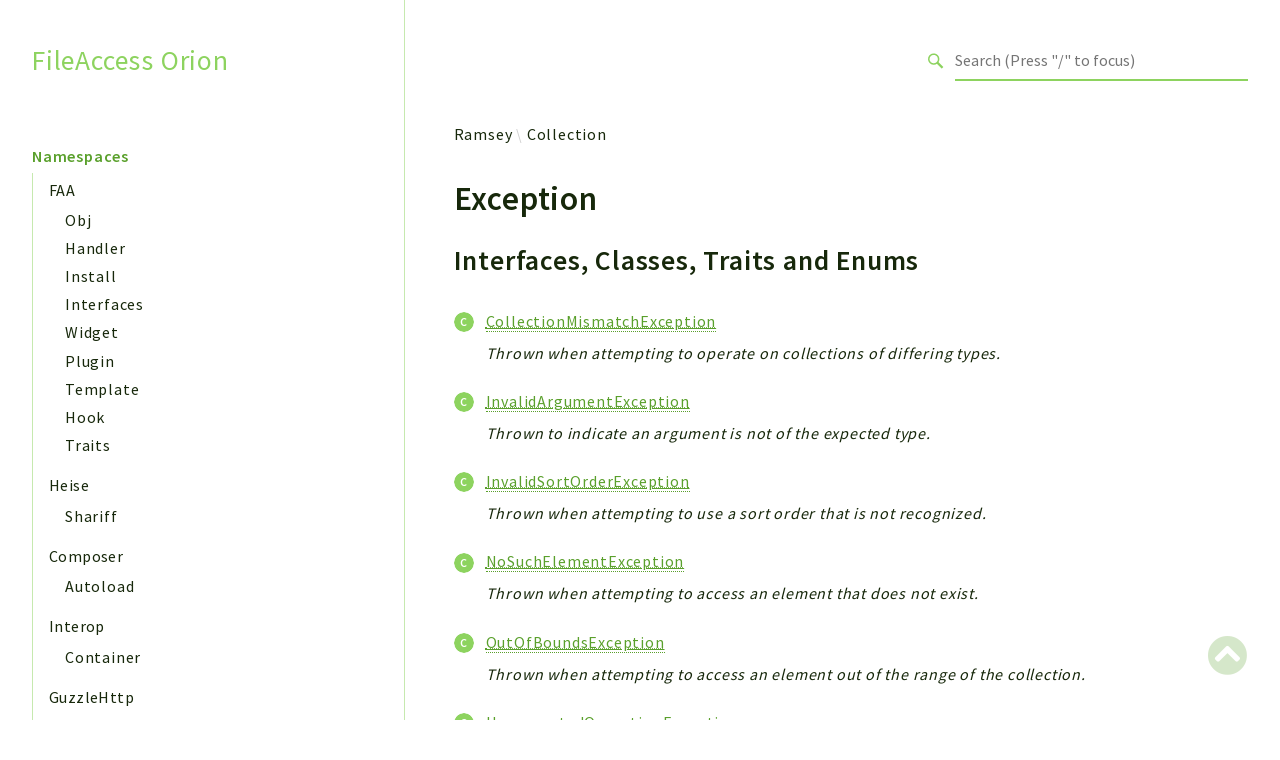

--- FILE ---
content_type: text/html;charset=UTF-8
request_url: https://www.file-access.de/api-docs/namespaces/ramsey-collection-exception.html
body_size: 2815
content:
<!DOCTYPE html>
<html lang="en">
<head>
    <meta charset="utf-8">
            <title>FileAccess Orion</title>
    
    <meta name="viewport" content="width=device-width, initial-scale=1.0">
    <base href="../">
    <link rel="icon" href="images/favicon.ico"/>
    <link rel="stylesheet" href="css/normalize.css">
    <link rel="stylesheet" href="css/base.css">
            <link rel="preconnect" href="https://fonts.gstatic.com">
        <link href="https://fonts.googleapis.com/css2?family=Source+Sans+Pro:wght@400;600;700&display=swap" rel="stylesheet">
        <link href="https://fonts.googleapis.com/css2?family=Source+Code+Pro:wght@400;600;700&display=swap" rel="stylesheet">
        <link rel="stylesheet" href="css/template.css">
        <link rel="stylesheet" href="https://cdnjs.cloudflare.com/ajax/libs/font-awesome/5.12.0/css/all.min.css" integrity="sha256-ybRkN9dBjhcS2qrW1z+hfCxq+1aBdwyQM5wlQoQVt/0=" crossorigin="anonymous" />
        <link rel="stylesheet" href="https://cdn.jsdelivr.net/npm/prismjs@1.23.0/themes/prism-okaidia.css">
        <link rel="stylesheet" href="https://cdn.jsdelivr.net/npm/prismjs@1.23.0/plugins/line-numbers/prism-line-numbers.css">
        <link rel="stylesheet" href="https://cdn.jsdelivr.net/npm/prismjs@1.23.0/plugins/line-highlight/prism-line-highlight.css">
                <script src="https://cdn.jsdelivr.net/npm/fuse.js@3.4.6"></script>
        <script src="https://cdn.jsdelivr.net/npm/css-vars-ponyfill@2"></script>
        <script src="js/search.js"></script>
        <script defer src="js/searchIndex.js"></script>
    </head>
<body id="top">
    <header class="phpdocumentor-header phpdocumentor-section">
    <h1 class="phpdocumentor-title"><a href="" class="phpdocumentor-title__link">FileAccess Orion</a></h1>
    <input class="phpdocumentor-header__menu-button" type="checkbox" id="menu-button" name="menu-button" />
    <label class="phpdocumentor-header__menu-icon" for="menu-button">
        <i class="fas fa-bars"></i>
    </label>
    <section data-search-form class="phpdocumentor-search">
    <label>
        <span class="visually-hidden">Search for</span>
        <svg class="phpdocumentor-search__icon" width="21" height="20" viewBox="0 0 21 20" fill="none" xmlns="http://www.w3.org/2000/svg">
            <circle cx="7.5" cy="7.5" r="6.5" stroke="currentColor" stroke-width="2"/>
            <line x1="12.4892" y1="12.2727" x2="19.1559" y2="18.9393" stroke="currentColor" stroke-width="3"/>
        </svg>
        <input type="search" class="phpdocumentor-field phpdocumentor-search__field" placeholder="Loading .." disabled />
    </label>
</section>

    <nav class="phpdocumentor-topnav">
    <ul class="phpdocumentor-topnav__menu">
        </ul>
</nav>
</header>

    <main class="phpdocumentor">
        <div class="phpdocumentor-section">
            <input class="phpdocumentor-sidebar__menu-button" type="checkbox" id="sidebar-button" name="sidebar-button" />
<label class="phpdocumentor-sidebar__menu-icon" for="sidebar-button">
    Menu
</label>
<aside class="phpdocumentor-column -four phpdocumentor-sidebar">
                    <section class="phpdocumentor-sidebar__category">
            <h2 class="phpdocumentor-sidebar__category-header">Namespaces</h2>
                                    <h4 class="phpdocumentor-sidebar__root-namespace">
    <a href="namespaces/faa.html" class="">FAA</a>
</h4>
    <ul class="phpdocumentor-list">
                    <li>
                <a href="namespaces/faa-obj.html" class="">Obj</a>
                
            </li>
                    <li>
                <a href="namespaces/faa-handler.html" class="">Handler</a>
                
            </li>
                    <li>
                <a href="namespaces/faa-install.html" class="">Install</a>
                
            </li>
                    <li>
                <a href="namespaces/faa-interfaces.html" class="">Interfaces</a>
                
            </li>
                    <li>
                <a href="namespaces/faa-widget.html" class="">Widget</a>
                
            </li>
                    <li>
                <a href="namespaces/faa-plugin.html" class="">Plugin</a>
                
            </li>
                    <li>
                <a href="namespaces/faa-template.html" class="">Template</a>
                
            </li>
                    <li>
                <a href="namespaces/faa-hook.html" class="">Hook</a>
                
            </li>
                    <li>
                <a href="namespaces/faa-traits.html" class="">Traits</a>
                
            </li>
            </ul>

                                    <h4 class="phpdocumentor-sidebar__root-namespace">
    <a href="namespaces/heise.html" class="">Heise</a>
</h4>
    <ul class="phpdocumentor-list">
                    <li>
                <a href="namespaces/heise-shariff.html" class="">Shariff</a>
                
            </li>
            </ul>

                                    <h4 class="phpdocumentor-sidebar__root-namespace">
    <a href="namespaces/composer.html" class="">Composer</a>
</h4>
    <ul class="phpdocumentor-list">
                    <li>
                <a href="namespaces/composer-autoload.html" class="">Autoload</a>
                
            </li>
            </ul>

                                    <h4 class="phpdocumentor-sidebar__root-namespace">
    <a href="namespaces/interop.html" class="">Interop</a>
</h4>
    <ul class="phpdocumentor-list">
                    <li>
                <a href="namespaces/interop-container.html" class="">Container</a>
                
            </li>
            </ul>

                                    <h4 class="phpdocumentor-sidebar__root-namespace">
    <a href="namespaces/guzzlehttp.html" class="">GuzzleHttp</a>
</h4>
    <ul class="phpdocumentor-list">
                    <li>
                <a href="namespaces/guzzlehttp-cookie.html" class="">Cookie</a>
                
            </li>
                    <li>
                <a href="namespaces/guzzlehttp-exception.html" class="">Exception</a>
                
            </li>
                    <li>
                <a href="namespaces/guzzlehttp-handler.html" class="">Handler</a>
                
            </li>
                    <li>
                <a href="namespaces/guzzlehttp-promise.html" class="">Promise</a>
                
            </li>
                    <li>
                <a href="namespaces/guzzlehttp-psr7.html" class="">Psr7</a>
                
            </li>
            </ul>

                                    <h4 class="phpdocumentor-sidebar__root-namespace">
    <a href="namespaces/psr.html" class="">Psr</a>
</h4>
    <ul class="phpdocumentor-list">
                    <li>
                <a href="namespaces/psr-cache.html" class="">Cache</a>
                
            </li>
                    <li>
                <a href="namespaces/psr-container.html" class="">Container</a>
                
            </li>
                    <li>
                <a href="namespaces/psr-http.html" class="">Http</a>
                
            </li>
                    <li>
                <a href="namespaces/psr-log.html" class="">Log</a>
                
            </li>
                    <li>
                <a href="namespaces/psr-simplecache.html" class="">SimpleCache</a>
                
            </li>
            </ul>

                                    <h4 class="phpdocumentor-sidebar__root-namespace">
    <a href="namespaces/zend.html" class="">Zend</a>
</h4>
    <ul class="phpdocumentor-list">
                    <li>
                <a href="namespaces/zend-cache.html" class="">Cache</a>
                
            </li>
                    <li>
                <a href="namespaces/zend-eventmanager.html" class="">EventManager</a>
                
            </li>
                    <li>
                <a href="namespaces/zend-servicemanager.html" class="">ServiceManager</a>
                
            </li>
                    <li>
                <a href="namespaces/zend-stdlib.html" class="">Stdlib</a>
                
            </li>
            </ul>

                                    <h4 class="phpdocumentor-sidebar__root-namespace">
    <a href="namespaces/tusphp.html" class="">TusPhp</a>
</h4>
    <ul class="phpdocumentor-list">
                    <li>
                <a href="namespaces/tusphp-cache.html" class="">Cache</a>
                
            </li>
                    <li>
                <a href="namespaces/tusphp-commands.html" class="">Commands</a>
                
            </li>
                    <li>
                <a href="namespaces/tusphp-events.html" class="">Events</a>
                
            </li>
                    <li>
                <a href="namespaces/tusphp-exception.html" class="">Exception</a>
                
            </li>
                    <li>
                <a href="namespaces/tusphp-middleware.html" class="">Middleware</a>
                
            </li>
                    <li>
                <a href="namespaces/tusphp-tus.html" class="">Tus</a>
                
            </li>
            </ul>

                                    <h4 class="phpdocumentor-sidebar__root-namespace">
    <a href="namespaces/brick.html" class="">Brick</a>
</h4>
    <ul class="phpdocumentor-list">
                    <li>
                <a href="namespaces/brick-math.html" class="">Math</a>
                
            </li>
            </ul>

                                    <h4 class="phpdocumentor-sidebar__root-namespace">
    <a href="namespaces/carbon.html" class="">Carbon</a>
</h4>
    <ul class="phpdocumentor-list">
                    <li>
                <a href="namespaces/carbon-cli.html" class="">Cli</a>
                
            </li>
                    <li>
                <a href="namespaces/carbon-doctrine.html" class="">Doctrine</a>
                
            </li>
                    <li>
                <a href="namespaces/carbon-exceptions.html" class="">Exceptions</a>
                
            </li>
                    <li>
                <a href="namespaces/carbon-laravel.html" class="">Laravel</a>
                
            </li>
                    <li>
                <a href="namespaces/carbon-traits.html" class="">Traits</a>
                
            </li>
            </ul>

                                    <h4 class="phpdocumentor-sidebar__root-namespace">
    <a href="namespaces/predis.html" class="">Predis</a>
</h4>
    <ul class="phpdocumentor-list">
                    <li>
                <a href="namespaces/predis-cluster.html" class="">Cluster</a>
                
            </li>
                    <li>
                <a href="namespaces/predis-collection.html" class="">Collection</a>
                
            </li>
                    <li>
                <a href="namespaces/predis-command.html" class="">Command</a>
                
            </li>
                    <li>
                <a href="namespaces/predis-configuration.html" class="">Configuration</a>
                
            </li>
                    <li>
                <a href="namespaces/predis-connection.html" class="">Connection</a>
                
            </li>
                    <li>
                <a href="namespaces/predis-monitor.html" class="">Monitor</a>
                
            </li>
                    <li>
                <a href="namespaces/predis-pipeline.html" class="">Pipeline</a>
                
            </li>
                    <li>
                <a href="namespaces/predis-profile.html" class="">Profile</a>
                
            </li>
                    <li>
                <a href="namespaces/predis-protocol.html" class="">Protocol</a>
                
            </li>
                    <li>
                <a href="namespaces/predis-pubsub.html" class="">PubSub</a>
                
            </li>
                    <li>
                <a href="namespaces/predis-replication.html" class="">Replication</a>
                
            </li>
                    <li>
                <a href="namespaces/predis-response.html" class="">Response</a>
                
            </li>
                    <li>
                <a href="namespaces/predis-session.html" class="">Session</a>
                
            </li>
                    <li>
                <a href="namespaces/predis-transaction.html" class="">Transaction</a>
                
            </li>
            </ul>

                                    <h4 class="phpdocumentor-sidebar__root-namespace">
    <a href="namespaces/ramsey.html" class="">Ramsey</a>
</h4>
    <ul class="phpdocumentor-list">
                    <li>
                <a href="namespaces/ramsey-collection.html" class="">Collection</a>
                
            </li>
                    <li>
                <a href="namespaces/ramsey-uuid.html" class="">Uuid</a>
                
            </li>
            </ul>

                                    <h4 class="phpdocumentor-sidebar__root-namespace">
    <a href="namespaces/symfony.html" class="">Symfony</a>
</h4>
    <ul class="phpdocumentor-list">
                    <li>
                <a href="namespaces/symfony-component.html" class="">Component</a>
                
            </li>
                    <li>
                <a href="namespaces/symfony-contracts.html" class="">Contracts</a>
                
            </li>
                    <li>
                <a href="namespaces/symfony-bundle.html" class="">Bundle</a>
                
            </li>
                    <li>
                <a href="namespaces/symfony-polyfill.html" class="">Polyfill</a>
                
            </li>
            </ul>

                                    <h4 class="phpdocumentor-sidebar__root-namespace">
    <a href="namespaces/vimeo.html" class="">Vimeo</a>
</h4>
    <ul class="phpdocumentor-list">
                    <li>
                <a href="namespaces/vimeo-exceptions.html" class="">Exceptions</a>
                
            </li>
                    <li>
                <a href="namespaces/vimeo-upload.html" class="">Upload</a>
                
            </li>
            </ul>

                        </section>
                <section class="phpdocumentor-sidebar__category">
            <h2 class="phpdocumentor-sidebar__category-header">Packages</h2>
                                    <h4 class="phpdocumentor-sidebar__root-namespace">
    <a href="packages/Application.html" class="">Application</a>
</h4>

                                    <h4 class="phpdocumentor-sidebar__root-namespace">
    <a href="packages/Core.html" class="">Core</a>
</h4>
    <ul class="phpdocumentor-list">
                    <li>
                <a href="packages/Core-Interfaces.html" class="">Interfaces</a>
                
            </li>
            </ul>

                                    <h4 class="phpdocumentor-sidebar__root-namespace">
    <a href="packages/FAA.html" class="">FAA</a>
</h4>
    <ul class="phpdocumentor-list">
                    <li>
                <a href="packages/FAA-Handler.html" class="">Handler</a>
                
            </li>
                    <li>
                <a href="packages/FAA-Interfaces.html" class="">Interfaces</a>
                
            </li>
                    <li>
                <a href="packages/FAA-Obj.html" class="">Obj</a>
                
            </li>
                    <li>
                <a href="packages/FAA-Widget.html" class="">Widget</a>
                
            </li>
            </ul>

                                    <h4 class="phpdocumentor-sidebar__root-namespace">
    <a href="packages/CoreObj.html" class="">CoreObj</a>
</h4>

                                    <h4 class="phpdocumentor-sidebar__root-namespace">
    <a href="packages/CoreSearch.html" class="">CoreSearch</a>
</h4>

                        </section>
            
    <section class="phpdocumentor-sidebar__category">
        <h2 class="phpdocumentor-sidebar__category-header">Reports</h2>
                <h3 class="phpdocumentor-sidebar__root-package"><a href="reports/deprecated.html">Deprecated</a></h3>
        <h3 class="phpdocumentor-sidebar__root-package"><a href="reports/errors.html">Errors</a></h3>
        <h3 class="phpdocumentor-sidebar__root-package"><a href="reports/markers.html">Markers</a></h3>
    </section>

    <section class="phpdocumentor-sidebar__category">
        <h2 class="phpdocumentor-sidebar__category-header">Indices</h2>
        <h3 class="phpdocumentor-sidebar__root-package"><a href="indices/files.html">Files</a></h3>
    </section>
</aside>

            <div class="phpdocumentor-column -eight phpdocumentor-content">
                    <ul class="phpdocumentor-breadcrumbs">
            <li class="phpdocumentor-breadcrumb"><a href="namespaces/ramsey.html">Ramsey</a></li>
            <li class="phpdocumentor-breadcrumb"><a href="namespaces/ramsey-collection.html">Collection</a></li>
    </ul>

    <article class="phpdocumentor-element -namespace">
        <h2 class="phpdocumentor-content__title">Exception</h2>

        

<h3 id="interfaces_class_traits">
    Interfaces, Classes, Traits and Enums
    <a href="#interfaces_class_traits" class="headerlink"><i class="fas fa-link"></i></a>
</h3>

<dl class="phpdocumentor-table-of-contents">
    
            <dt class="phpdocumentor-table-of-contents__entry -class"><a href="classes/Ramsey-Collection-Exception-CollectionMismatchException.html"><abbr title="\Ramsey\Collection\Exception\CollectionMismatchException">CollectionMismatchException</abbr></a></dt>
        <dd>Thrown when attempting to operate on collections of differing types.</dd>
            <dt class="phpdocumentor-table-of-contents__entry -class"><a href="classes/Ramsey-Collection-Exception-InvalidArgumentException.html"><abbr title="\Ramsey\Collection\Exception\InvalidArgumentException">InvalidArgumentException</abbr></a></dt>
        <dd>Thrown to indicate an argument is not of the expected type.</dd>
            <dt class="phpdocumentor-table-of-contents__entry -class"><a href="classes/Ramsey-Collection-Exception-InvalidSortOrderException.html"><abbr title="\Ramsey\Collection\Exception\InvalidSortOrderException">InvalidSortOrderException</abbr></a></dt>
        <dd>Thrown when attempting to use a sort order that is not recognized.</dd>
            <dt class="phpdocumentor-table-of-contents__entry -class"><a href="classes/Ramsey-Collection-Exception-NoSuchElementException.html"><abbr title="\Ramsey\Collection\Exception\NoSuchElementException">NoSuchElementException</abbr></a></dt>
        <dd>Thrown when attempting to access an element that does not exist.</dd>
            <dt class="phpdocumentor-table-of-contents__entry -class"><a href="classes/Ramsey-Collection-Exception-OutOfBoundsException.html"><abbr title="\Ramsey\Collection\Exception\OutOfBoundsException">OutOfBoundsException</abbr></a></dt>
        <dd>Thrown when attempting to access an element out of the range of the collection.</dd>
            <dt class="phpdocumentor-table-of-contents__entry -class"><a href="classes/Ramsey-Collection-Exception-UnsupportedOperationException.html"><abbr title="\Ramsey\Collection\Exception\UnsupportedOperationException">UnsupportedOperationException</abbr></a></dt>
        <dd>Thrown to indicate that the requested operation is not supported.</dd>
            <dt class="phpdocumentor-table-of-contents__entry -class"><a href="classes/Ramsey-Collection-Exception-ValueExtractionException.html"><abbr title="\Ramsey\Collection\Exception\ValueExtractionException">ValueExtractionException</abbr></a></dt>
        <dd>Thrown when attempting to extract a value for a method or property that does not exist.</dd>
    
    
    </dl>



        

        
    </article>
                <section data-search-results class="phpdocumentor-search-results phpdocumentor-search-results--hidden">
    <section class="phpdocumentor-search-results__dialog">
        <header class="phpdocumentor-search-results__header">
            <h2 class="phpdocumentor-search-results__title">Search results</h2>
            <button class="phpdocumentor-search-results__close"><i class="fas fa-times"></i></button>
        </header>
        <section class="phpdocumentor-search-results__body">
            <ul class="phpdocumentor-search-results__entries"></ul>
        </section>
    </section>
</section>
            </div>
        </div>
        <a href="namespaces/ramsey-collection-exception.html#top" class="phpdocumentor-back-to-top"><i class="fas fa-chevron-circle-up"></i></a>

    </main>

    <script>
        cssVars({});
    </script>
    <script src="https://cdn.jsdelivr.net/npm/prismjs@1.23.0/prism.min.js"></script>
    <script src="https://cdn.jsdelivr.net/npm/prismjs@1.23.0/plugins/autoloader/prism-autoloader.min.js"></script>
    <script src="https://cdn.jsdelivr.net/npm/prismjs@1.23.0/plugins/line-numbers/prism-line-numbers.min.js"></script>
    <script src="https://cdn.jsdelivr.net/npm/prismjs@1.23.0/plugins/line-highlight/prism-line-highlight.min.js"></script>
</body>
</html>
